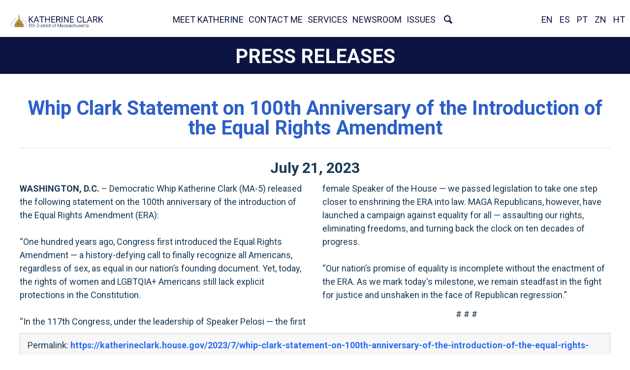

--- FILE ---
content_type: text/html;charset=UTF-8
request_url: https://katherineclark.house.gov/press-releases?ID=FCC94529-4177-4462-8044-DF895716ED25
body_size: 6445
content:

<!DOCTYPE html>
<html lang="en">

<head>
	<meta charset="utf-8">
	<title>Whip Clark Statement on 100th Anniversary of the Introduction of the Equal Rights Amendment - Press Releases - Congresswoman Katherine Clark</title>
	<meta content="width=device-width, initial-scale=1.0" name="viewport" /><meta content="2023-07-21 00:00:00.0" name="date" /><meta property="og:site_name" content="Congresswoman Katherine Clark" /><meta property="og:type" content="article" /><meta property="og:title" content="Whip Clark Statement on 100th Anniversary of the Introduction of the Equal Rights Amendment" /><meta property="og:url" content="https://katherineclark.house.gov/2023/7/whip-clark-statement-on-100th-anniversary-of-the-introduction-of-the-equal-rights-amendment" /><meta property="article:section" content="Press Releases" /><meta property="article:published_time" content="2023-07-21T04:00:00Z" /><meta property="twitter:title" content="Whip Clark Statement on 100th Anniversary of the Introduction of the Equal Rights Amendment" /><meta itemprop="name" content="Whip Clark Statement on 100th Anniversary of the Introduction of the Equal Rights Amendment" /><meta itemprop="url" content="https://katherineclark.house.gov/2023/7/whip-clark-statement-on-100th-anniversary-of-the-introduction-of-the-equal-rights-amendment" /><link rel="canonical" href="https://katherineclark.house.gov/2023/7/whip-clark-statement-on-100th-anniversary-of-the-introduction-of-the-equal-rights-amendment" />
    
    

    <link rel="alternate" type="application/rss+xml"
          title="RSS Feed"
          href="https://katherineclark.house.gov/?a=rss.feed" />
	<link rel="stylesheet" type="text/css" href="/vendor/_accounts/katherine-clark/_skins/clark-2023/lib/bootstrap/css/bootstrap.min.css?cb=4A6C6D3BC2BDC5786972787190EE21F6B8E36B5EFDA44859C6787AE4D96021BF"  /><link rel="stylesheet" type="text/css" href="//fonts.googleapis.com/css?family=Roboto:100,100i,300,300i,400,400i,500,500i,700,700i,900,900i"  /><link rel="stylesheet" type="text/css" href="/_resources/stylesheets/factory.css?cb=4A6C6D3BC2BDC5786972787190EE21F6B8E36B5EFDA44859C6787AE4D96021BF"  /><link rel="stylesheet" type="text/css" href="/vendor/_accounts/katherine-clark/_skins/clark-2023/css/template.css?cb=4A6C6D3BC2BDC5786972787190EE21F6B8E36B5EFDA44859C6787AE4D96021BF"  /><link rel="stylesheet" type="text/css" href="/vendor/_accounts/katherine-clark/_skins/clark-2023/css/menu.css?cb=4A6C6D3BC2BDC5786972787190EE21F6B8E36B5EFDA44859C6787AE4D96021BF"  /><link rel="stylesheet" type="text/css" href="/vendor/_accounts/katherine-clark/_skins/clark-2023/js/magnific-popup/magnific-popup.css?cb=4A6C6D3BC2BDC5786972787190EE21F6B8E36B5EFDA44859C6787AE4D96021BF"  /><link rel="stylesheet" type="text/css" href="/vendor/_accounts/katherine-clark/_skins/clark-2023/js/social-share-kit-1.0.8/css/social-share-kit.css?cb=4A6C6D3BC2BDC5786972787190EE21F6B8E36B5EFDA44859C6787AE4D96021BF"  /><link rel="stylesheet" type="text/css" href="/vendor/_accounts/katherine-clark/_skins/clark-2023/js/owl-carousel-133/owl.carousel.css?cb=4A6C6D3BC2BDC5786972787190EE21F6B8E36B5EFDA44859C6787AE4D96021BF"  /><link rel="stylesheet" type="text/css" href="/vendor/_accounts/katherine-clark/_skins/clark-2023/js/owl-carousel-133/owl.theme.css?cb=4A6C6D3BC2BDC5786972787190EE21F6B8E36B5EFDA44859C6787AE4D96021BF"  /><link rel="stylesheet" type="text/css" href="/vendor/_accounts/katherine-clark/_skins/clark-2023/css/apps.css?cb=4A6C6D3BC2BDC5786972787190EE21F6B8E36B5EFDA44859C6787AE4D96021BF"  />
	<link rel="stylesheet" type="text/css" href="/vendor/_accounts/katherine-clark/_skins/clark-2023/css/home.css?cb=55"  />
	<script src="https://katherineclark.house.gov/vendor/_accounts/katherine-clark/_skins/clark-2023/js/jquery.min.js" ></script><script src="https://katherineclark.house.gov/vendor/_accounts/katherine-clark/_skins/clark-2023/js/jquery-migrate.min.js" ></script><script src="/_resources/jscripts/jquery.form.20140218.min.js" ></script><script src="/vendor/_accounts/katherine-clark/_skins/clark-2023/lib/bootstrap/js/bootstrap.min.js" ></script><script src="/vendor/_accounts/katherine-clark/_skins/clark-2023/js/jquery.touchSwipe.min.js" ></script><script src="/vendor/_accounts/katherine-clark/_skins/clark-2023/js/jquery.timer.js" ></script><script src="/vendor/_accounts/katherine-clark/_skins/clark-2023/js/jquery.menu-aim.js" ></script><script src="/vendor/_accounts/katherine-clark/_skins/clark-2023/js/owl-carousel-133/owl.carousel.js" ></script><script src="https://www.googletagmanager.com/gtag/js?id=AW-11085543271" ></script><script type="text/javascript">window.dataLayer = window.dataLayer || [];
function gtag(){dataLayer.push(arguments);}
gtag('js', new Date());



gtag('config', 'AW-11085543271');
</script>
	<meta name="google-site-verification" content="K_jdER-Ovy3oNvhEAG0x0EpjN0psnVtiIXgnQy9v8-0" />
	<meta property="og:image" content="https://katherineclark.house.gov/vendor/_accounts/katherine-clark/_skins/clark-2023/images/template/social-card.jpg" />
	<meta property="twitter:image" content="https://katherineclark.house.gov/vendor/_accounts/katherine-clark/_skins/clark-2023/images/template/social-card.jpg" />
	<meta property="og:image" content="https://katherineclark.house.gov/vendor/_accounts/katherine-clark/_skins/clark-2023/images/template/social-card.jpg" />
	<meta property="twitter:image" content="https://katherineclark.house.gov/vendor/_accounts/katherine-clark/_skins/clark-2023/images/template/social-card.jpg" />
</head>



	<a href="#copy-content" class="skip-to-content">Skip to content</a>
	

<body id="page_press-releases" class="layout_default subpage">

	
	

<div id="site-wrapper">
	
	<div id="header" class="seed_06">
	<script>
	$(document).ready(function() {

hideHeaderMenu = function() {
	$('#header').removeClass('has-open-menu');
	$('#header .nav-section').removeClass('open');
	$('body').off('click', clickForHeaderMenu);
};

showHeaderMenu = function() {
	$('#header').addClass('has-open-menu');
	$('#header .nav-section').addClass('open');
	$('body').on('click', clickForHeaderMenu);
};

clickForHeaderMenu = function(e) {
	var $container = $('#header .nav-section');
	
	// check if tablet-sized+ and open and if click target is not in container
	if(window.innerWidth >= 768 && $container.is('.open') && !$.contains($container[0], e.target)){
		hideHeaderMenu();
	}
};

// toggle menu
$('#header .items-toggle').on('click', function(e) {
	if($('#header .nav-section').is('.open')){
		hideHeaderMenu();
	} else {
		showHeaderMenu();
	}
});

// large/desktop dropdowns on hover
$('#header .items').on('mouseenter', '>li.dropdown', function(e) {
	var $this = $(this);
	
	if(window.innerWidth >= 1080 && $this.not('.open')){
		$this.find('a.dropdown-toggle').dropdown('toggle');
	}
}).on('mouseleave', '>li.dropdown', function(e) {
	var $this = $(this);
	
	if(window.innerWidth >= 1080 && $this.is('.open')){
		$this.find('a.dropdown-toggle').dropdown('toggle');
	}
});

// close menu if resizing and tablet or larger
$(window).resize(function() {
	if(window.innerWidth >= 1080 && $('#header .nav-section').is('.open')){
		hideHeaderMenu();
	}
});

});
</script>

	<link rel="stylesheet" type="text/css" href="https://use.fontawesome.com/releases/v5.13.1/css/all.css"  />
	
	
	
	
	
	
	
	
	
	
	
	
		
		<div class="header-title">
			<a href="/">Congresswoman Katherine Clark</a>
		</div>
			
		<div class="nav-section main-nav-section">
		
			<div class="toggle-wrap main-toggle-wrap">
				<button type="button" class="items-toggle main-items-toggle">
					<span class="icon-bar-wrap">
						<span class="icon-bar"></span>
						<span class="icon-bar"></span>
						<span class="icon-bar"></span>
					</span>
					<span class="icon-label">Menu</span>
					<div class="clearfix"></div>
				</button>
			</div><!-- ./main-toggle-wrap -->
		
			<div class="items-wrap main-items-wrap clearfix">
				
			
				
				<ul class="items main-items">
					
				
					
	
	
	
	
	
	
	
	
	
	
	
				
					
						<li class="nav_home-redirect odd first"><a href="/home-redirect">Home</a></li>
					
				
				
					
	
	
	
	
	
	
	
	
	
	
	
				
					
						<li class="nav_meet-katherine even"><a href="/meet-katherine">Meet Katherine</a></li>
					
				
				
					
	
	
	
	
	
	
	
	
	
	
	
				
					<li class="nav_contact-me odd dropdown"><a href="/contact-me" class="dropdown-toggle" data-toggle="dropdown" role="button" aria-expanded="false">Contact Me</a><ul class="dropdown-menu" role="menu">
						
							<li class="odd first">
								<a href="/request-help-contact" role="menuitem">Request Help</a>
							</li>
						
							<li class="even">
								<a href="/email-me" role="menuitem">Email Me</a>
							</li>
						
							<li class="odd">
								<a href="/invite-me-to-speak" role="menuitem">Invite Me to Speak</a>
							</li>
						
							<li class="even last">
								<a href="/request-a-meeting" role="menuitem">Request a Meeting</a>
							</li>
						
					</ul></li>
				
				
					
	
	
	
	
	
	
	
	
	
	
	
				
					<li class="nav_services even dropdown"><a href="/services" class="dropdown-toggle" data-toggle="dropdown" role="button" aria-expanded="false">Services</a><ul class="dropdown-menu" role="menu">
						
							<li class="odd first">
								<a href="/casework" role="menuitem">Request Help</a>
							</li>
						
							<li class="even">
								<a href="/appropriations-request-" role="menuitem">Appropriations Request</a>
							</li>
						
							<li class="odd">
								<a href="/federal-grants" role="menuitem">Federal Grants</a>
							</li>
						
							<li class="even">
								<a href="/flags" role="menuitem">Flag Requests</a>
							</li>
						
							<li class="odd">
								<a href="/internships" role="menuitem">Internships</a>
							</li>
						
							<li class="even">
								<a href="/military-academy-nominations" role="menuitem">Military Academy Nominations</a>
							</li>
						
							<li class="odd">
								<a href="/student-competitions" role="menuitem">Student Competitions</a>
							</li>
						
							<li class="even">
								<a href="/tours-and-tickets" role="menuitem">Tours and Tickets</a>
							</li>
						
							<li class="odd last">
								<a href="/shutdown2025" role="menuitem">Government Shutdown</a>
							</li>
						
					</ul></li>
				
				
					
	
	
	
	
	
	
	
	
	
	
	
				
					<li class="nav_news active odd dropdown"><a href="/news" class="dropdown-toggle" data-toggle="dropdown" role="button" aria-expanded="false">Newsroom</a><ul class="dropdown-menu" role="menu">
						
							<li class="odd first">
								<a href="/in-the-news" role="menuitem">In the News</a>
							</li>
						
							<li class="even">
								<a href="/press-releases" role="menuitem">Press Releases</a>
							</li>
						
							<li class="odd">
								<a href="/community-project-funding-requests" role="menuitem">Community Project Funding</a>
							</li>
						
							<li class="even last">
								<a href="/signup" role="menuitem">Newsletter Subscribe</a>
							</li>
						
					</ul></li>
				
				
					
	
	
	
	
	
	
	
	
	
	
	
				
					<li class="nav_issues even last dropdown"><a href="/issues" class="dropdown-toggle" data-toggle="dropdown" role="button" aria-expanded="false">Issues</a><ul class="dropdown-menu" role="menu">
						
							<li class="odd first">
								<a href="/families" role="menuitem">Children and Families</a>
							</li>
						
							<li class="even">
								<a href="/civilrights" role="menuitem">Civil Rights</a>
							</li>
						
							<li class="odd">
								<a href="/environment" role="menuitem">Climate Change</a>
							</li>
						
							<li class="even">
								<a href="/economy" role="menuitem">Economic Justice</a>
							</li>
						
							<li class="odd">
								<a href="/guns" role="menuitem">Gun Safety</a>
							</li>
						
							<li class="even">
								<a href="/health" role="menuitem">Health Care</a>
							</li>
						
							<li class="odd">
								<a href="/immigration" role="menuitem">Immigration</a>
							</li>
						
							<li class="even">
								<a href="/infrastructure" role="menuitem">Infrastructure</a>
							</li>
						
							<li class="odd">
								<a href="/reproductivefreedom" role="menuitem">Reproductive Freedom</a>
							</li>
						
							<li class="even">
								<a href="/retirement" role="menuitem">Retirement Security</a>
							</li>
						
							<li class="odd last">
								<a href="/veterans" role="menuitem">Veterans</a>
							</li>
						
					</ul></li>
				
				
				
				
					<li class="nav_search dropdown">
						<a href="/search" class="dropdown-toggle" data-toggle="dropdown" role="button" aria-expanded="false">Search</a>
						<div class="dropdown-menu" role="menu">
							<form action="/">
								<input type="hidden" name="p" value="search">
								<input type="hidden" name="num" value="10">
								<input type="hidden" name="filter" value="0">
								<label for="search_input">Search</label>
								<input type="text" id="search_input" class="search-input" name="q" placeholder="Keyword Search" value="">
								<button type="submit">Go</button>
							</form>
						</div>
					</li>
				
				
				</ul>
				
				<div class="social-wrapper">
					<ul class="items social-items translate">
						<li class="social-item"><a class="notranslate" href="#googtrans(en|en)" onclick="forceTranslateEN()">EN</a></li>
						<li class="social-item"><a class="notranslate" href="#googtrans(en|en)" onclick="forceTranslateES()">ES</a></li>
						<li class="social-item"><a class="notranslate" href="#googtrans(en|pt)" onclick="forceTranslatePT()">PT</a></li>
						<li class="social-item"><a class="notranslate" href="#googtrans(en|zh-CN)" onclick="forceTranslateZN()">ZN</a>
						<li class="social-item"><a class="notranslate" href="#googtrans(en|ht)" onclick="forceTranslateHT()">HT</a></li>
					</ul>
				</div>
				
				
			</div>

			
				
				<div style="float: right; display: none;" id="google_translate_element"></div>
				
				<style>
				#header .translate-wrapper {
					float: right;
				}
				#header .social-items.translate {
					/* display: none; */
				}
				@media (min-width: 1080px) {
						#header .social-items.translate {
						display: flex;
						/* padding-top: 5px; */
					}
					#header .social-items.translate > li > a {
					padding: 10px 7px;
					font-weight: 400;
					}
				}
				@media (min-width: 1300px) {
						#header .social-items.translate > li > a {
						padding: 10px 8px;
					}
				}
				@media (min-width: 1500px) {
						#header .social-items.translate > li > a {
						padding: 10px 13px;
					}
				}
				
				</style>
				<script type="text/javascript">
					function googleTranslateElementInit() {
					  new google.translate.TranslateElement({pageLanguage: 'en', layout: google.translate.TranslateElement.InlineLayout.SIMPLE}, 'google_translate_element');
					}
			</script>
			<script type="text/javascript" src="//translate.google.com/translate_a/element.js?cb=googleTranslateElementInit">
			</script>
			<script type="text/javascript">
				function readCookie(name) {
					var c = document.cookie.split('; '),
					cookies = {}, i, C;
					for (i = c.length - 1; i >= 0; i--) {
						C = c[i].split('=');
						cookies[C[0]] = C[1];
						}
						return cookies[name];
				}
				function deleteCookie(name) {
					document.cookie = name + '=;expires=Thu, 01 Jan 1970 00:00:01 GMT;';
				}

				function createCookie(name, value, days, domain) {
					if (days) {
						var date = new Date();
						date.setTime(date.getTime() + (days * 24 * 60 * 60 * 1000));
						var expires = "; expires=" + date.toGMTString();
					} else {
						var expires = "";
					}
					document.cookie = name + "=" + value + expires + "; domain=" + domain + "; path=/";
				}

				function eraseCookie(name, domain) {
					createCookie(name, "", -1, domain);
				}
			
				function forceTranslateEN(){
					if(window.location.href.indexOf('googtrans(en|en)')>-1){
						eraseCookie("googtrans", ".house.gov"); 
						eraseCookie("googtrans", ""); 
						window.location.hash = 'googtrans(en)';
					}else if(window.location.href.indexOf('googtrans(en|en)')>-1){
						eraseCookie("googtrans", ".house.gov"); 
						eraseCookie("googtrans", ""); 
						window.location.hash = 'googtrans(en)';
					}else{
						eraseCookie("googtrans", ".house.gov"); 
						eraseCookie("googtrans", ""); 
						window.location.hash = 'googtrans(en)';
					}
					window.location.reload();
					return false;
				}

				function forceTranslateES(){
					if(window.location.href.indexOf('googtrans(en|es)')>-1){
						deleteCookie('googtrans');
						window.location.hash = 'googtrans(es|en)';
					}else if(window.location.href.indexOf('googtrans(es|en)')>-1){
						deleteCookie('googtrans');
						window.location.hash = 'googtrans(en|es)';
					}else{
						window.location.hash = 'googtrans(en|es)';
					}
					window.location.reload();
					return false;
				}
			
				function forceTranslatePT(){
					if(window.location.href.indexOf('googtrans(en|pt)')>-1){
						deleteCookie('googtrans');
						window.location.hash = 'googtrans(pt|en)';
					}else if(window.location.href.indexOf('googtrans(pt|en)')>-1){
						deleteCookie('googtrans');
						window.location.hash = 'googtrans(en|pt)';
					}else{
						window.location.hash = 'googtrans(en|pt)';
					}
					window.location.reload();
					return false;
				}
			
				function forceTranslatePT(){
					if(window.location.href.indexOf('googtrans(en|pt)')>-1){
						deleteCookie('googtrans');
						window.location.hash = 'googtrans(pt|en)';
					}else if(window.location.href.indexOf('googtrans(pt|en)')>-1){
						deleteCookie('googtrans');
						window.location.hash = 'googtrans(en|pt)';
					}else{
						window.location.hash = 'googtrans(en|pt)';
					}
					window.location.reload();
					return false;
				}
			
				function forceTranslateZN(){
					if(window.location.href.indexOf('googtrans(en|zh-CN)')>-1){
						deleteCookie('googtrans');
						window.location.hash = 'googtrans(zh-CN|en)';
					}else if(window.location.href.indexOf('googtrans(zh-CN|en)')>-1){
						deleteCookie('googtrans');
						window.location.hash = 'googtrans(en|zh-CN)';
					}else{
						window.location.hash = 'googtrans(en|zh-CN)';
					}
					window.location.reload();
					return false;
				}
			
				function forceTranslateHT(){
					if(window.location.href.indexOf('googtrans(en|pt)')>-1){
						deleteCookie('googtrans');
						window.location.hash = 'googtrans(ht|en)';
					}else if(window.location.href.indexOf('googtrans(ht|en)')>-1){
						deleteCookie('googtrans');
						window.location.hash = 'googtrans(en|ht)';
					}else{
						window.location.hash = 'googtrans(en|ht)';
					}
					window.location.reload();
					return false;
				}
			</script>
				
			
		</div>
		
		<div class="clearfix menu-clearfix"></div>
		
	
	</div>

	
		<div id="page-header">
			<h1><a href="/press-releases">Press Releases</a></h1>
		</div>
	

	
		<div id="breadcrumbs">
			<div class="container">
				<ul class="breadcrumb hidden-print">
					
					
						<li>
							<a href="/home">Home</a>
							<span class="divider"></span>
						</li>
					
						<li>
							<a href="/news">Newsroom</a>
							<span class="divider"></span>
						</li>
					
						<li>
							<a href="/press-releases">Press Releases</a>
							
						</li>
					
				</ul>
			</div>
		</div>
	

	<div id="body">
		



<div class="lay-copy with-sidebar">
	<div id="page-body">
		<div id="content">
			<div id="content-inner" class="clearfix">
				<div id="copy">
					<div class="container">
						<div id="copy-inner">
							<div id="copy-content">
								
								
									




<div id="group_b3b29ac3-af02-425e-baec-19bea33ecd6c" class="pagegroup pagegroup_posttypes odd first last">
	
		
<div class="section posttypelayout_monthyear">









	
<div class="element element_posttypes">





<article class="post clearfix" id="post_FCC94529-4177-4462-8044-DF895716ED25">

<a name="FCC94529-4177-4462-8044-DF895716ED25"></a>

<div class="header">
<h1 class="title"><a href="/press-releases?ID=FCC94529-4177-4462-8044-DF895716ED25">Whip Clark Statement on 100th Anniversary of the Introduction of the Equal Rights Amendment</a></h1>

	

	
		<h2>
			
				<span class="date">
		
		
			
		
		<span class="month">July</span> <span class="day">21</span>, <span class="year">2023</span></span>
				
			
		</h2>
	

	
</div>
<div class="post-body">
<div class="content">
	
	
	
	
	
	
	
		
		<div class="post-content"><p><strong>WASHINGTON, D.C. </strong>&ndash; Democratic Whip Katherine Clark (MA-5) released the following statement on the 100th anniversary of the introduction of the Equal Rights Amendment (ERA):<br /> <br /> &ldquo;One hundred years ago, Congress first introduced the Equal Rights Amendment &mdash; a history-defying call to finally recognize all Americans, regardless of sex, as equal in our nation&rsquo;s founding document. Yet, today, the rights of women and LGBTQIA+ Americans still lack explicit protections in the Constitution. &nbsp;&nbsp;&nbsp;<br /> <br /> &ldquo;In the 117th Congress, under the leadership of Speaker Pelosi &mdash; the first female Speaker of the House &mdash; we passed legislation to take one step closer to enshrining the ERA into law. MAGA Republicans, however, have launched a campaign against equality for all &mdash; assaulting our rights, eliminating freedoms, and turning back the clock on ten decades of progress.&nbsp;<br /> <br /> &ldquo;Our nation&rsquo;s promise of equality is incomplete without the enactment of the ERA. As we mark today's milestone, we remain steadfast in the fight for justice and unshaken in the face of Republican regression.&rdquo;&nbsp;</p>
<div style="text-align: center;"># # #</div></div>
		
		
		
			<div class="nodecontents">








</div>
		
	
</div>

<div class="clear"></div>

	





<div class="foot clear clearfix">
	<p class="permalink">Permalink: <a href="https://katherineclark.house.gov/2023/7/whip-clark-statement-on-100th-anniversary-of-the-introduction-of-the-equal-rights-amendment">https://katherineclark.house.gov/2023/7/whip-clark-statement-on-100th-anniversary-of-the-introduction-of-the-equal-rights-amendment</a></p>
	
	

</div>

</div>

</article>


</div>

</div>
</div>


								
							</div>
						</div>
					</div>
				</div>
				
				<div id="sidebar" class="hidden-print show-related"><div class="container"><div id="sidebar-inner"><div class="row">
					
						<div class="col-sm-6">
							<ul id="related-links" class="sidebar-nav list-unstyled">
								
									<li class="nav_in-the-news even"><a href="/in-the-news">In the News</a></li>
								
									<li class="nav_press-releases odd active"><a href="/press-releases">Press Releases</a></li>
								
									<li class="nav_community-project-funding-requests even"><a href="/community-project-funding-requests">Community Project Funding</a></li>
								
									<li class="nav_signup odd last"><a href="/signup">Newsletter Subscribe</a></li>
								
							</ul>
						</div>
					
					
					<div class="col-sm-6">
						<div id="bottom-latest-news" class="sidebar-nav">
							
			
				
				<div class="module" id="latest-news">
					


<div class="items clearfix">
	
		
		
		
		<div class="item">
			<div class="title"><a href="/press-releases?ID=AF306ECC-33CA-49C7-BB24-BD769FA93FFC">Clark, Massachusetts Delegation Announce $92.78 Million in Federal Funding for 93 Key Projects Throughout Massachusetts</a></div>
			<div class="date">Jan 16, 2026</div>
			<div class="content"></div>
		</div>
	
		
		
		
		<div class="item">
			<div class="title"><a href="/press-releases?ID=D82BF87B-C1B8-4137-9AA4-94B42523C998">Whip Clark on Trump's Terror in Minnesota: &quot;It Can Be Directed at Any of Us&quot;</a></div>
			<div class="date">Jan 16, 2026</div>
			<div class="content"></div>
		</div>
	
</div>


				</div>
				
						
			
		
<!-- EXECUTION TIME: 30ms -->

						</div>
					</div>
					
					</div>
					
					
				</div></div></div>
			</div>
		</div>
	</div>
</div>



	</div>

	<div id="footer" class="hidden-print">
	<div class="container">
		
		<div id="footer-links">
			
	
	
	
	
	
	
	
	
	
	
	
			<a href="/">Home</a>
			
				
				<a href="/meet-katherine" target="_blank">Meet Katherine</a>
				
			
				
				<a href="/contact-me">Contact Me</a>
				
			
				
				<a href="/services">Services</a>
				
			
				
				<a href="/news">Newsroom</a>
				
			
				
				<a href="/issues">Issues</a>
				
			
			 <a href="/accessibility-statement">Accessibility Statement</a>
		</div>
		<div id="footer-follow">
			<div class="follow-us">Follow Me</div>
			<div class="link facebook"><a href="https://www.facebook.com/RepKClark/?eid=ARCEKFQepw5P5m8HUvqXTC9_islvdBosm2J7AnNVOWUNYE6D6Pm6FD1GPorFvNANsZbYhsz0lLRuqVT4" target="_blank">Facebook</a></div>
			<div class="link bluesky"><a href="https://bsky.app/profile/whipkclark.bsky.social" target="_blank">bluesky</a></div>
			
			<div class="link youtube"><a href="http://www.youtube.com/channel/UCgaI52w7QKI8LtkSeCCmSuw" target="_blank">YouTube</a></div>
			
			<div class="link instagram"><a href=" https://www.instagram.com/repkclark/" target="_blank">Instagram</a></div>
			
			
		</div>
		
	</div>
</div>


	<script src="/vendor/_accounts/katherine-clark/_skins/clark-2023/js/menu.js" ></script><script src="/vendor/_accounts/katherine-clark/_skins/clark-2023/js/magnific-popup/jquery.magnific-popup.min.js" ></script><script src="/vendor/_accounts/katherine-clark/_skins/clark-2023/js/social-share-kit-1.0.8/js/social-share-kit.js" ></script>
		<script type="text/javascript">
		SocialShareKit.init();
		</script>
	

<script>
    function applySandbox(iframe) {
        // Skip sandboxing if it's a reCAPTCHA iframe
        if (
            iframe.src.includes("google.com/recaptcha") ||
            iframe.src.includes("gstatic.com/recaptcha")
        ) return;

        iframe.setAttribute("sandbox", "allow-scripts allow-forms allow-same-origin");
    }

    // Initial pass
    document.querySelectorAll("iframe").forEach(applySandbox);

    // Mutation observer to catch new ones
    const observer = new MutationObserver((mutations) => {
        mutations.forEach((mutation) => {
        mutation.addedNodes.forEach((node) => {
            if (node.tagName === 'IFRAME') {
            applySandbox(node);
            } else if (node.querySelectorAll) {
            node.querySelectorAll("iframe").forEach(applySandbox);
            }
        });
        });
    });

    observer.observe(document.body, {
        childList: true,
        subtree: true
    });

    document.addEventListener("DOMContentLoaded", function() {
        // Find all links with target="_blank"
        var links = document.querySelectorAll('a[target="_blank"]');

        links.forEach(function(link) {
            // Get current rel attribute
            var rel = link.getAttribute('rel') || "";

            // Split existing values into array
            var relValues = rel.split(/\s+/).filter(Boolean);

            // Add noopener and noreferrer if not already present
            if (!relValues.includes("noopener")) relValues.push("noopener");
            if (!relValues.includes("noreferrer")) relValues.push("noreferrer");

            // Set the updated rel attribute
            link.setAttribute("rel", relValues.join(" "));
        });
    });


</script>
</div>
</body>

</html>



--- FILE ---
content_type: text/css
request_url: https://katherineclark.house.gov/vendor/_accounts/katherine-clark/_skins/clark-2023/css/template.css?cb=4A6C6D3BC2BDC5786972787190EE21F6B8E36B5EFDA44859C6787AE4D96021BF
body_size: 5191
content:
html, body {
	margin: 0px;
	padding: 0px;
}

body {
	background-color: #fff;
	color: #183956;
	font-family:'Roboto', sans-serif;
	-webkit-font-smoothing:antialiased;
	line-height: 1.5;
}
p {line-height: 1.5;}
a {
	color: #2c6cf4;
}
.element a { font-weight: bold; }
a:hover, a:focus {
	color: #183956;
}
#header ul.main-items>li>a:focus, #header ul.main-items>li>a:focus-within {
    outline: 2px solid #183956;
}
.btn-default {
	background-color: #427eff;
	border-color: #427eff;
}
.btn-default:hover, .btn-default:focus {
	background-color: #183956;
	border-color: #183956;
}

#site-wrapper { min-width:290px; }

#copy-content h1 { border-bottom:1px dashed #ccc; padding-bottom:20px; margin-bottom:20px; }
#copy-content h1, #copy-content h1>a, #copy-content h1>a:hover, #copy-content h1>a:focus { color: #2c5fc8; }

#copy-content img { max-width: 100%; height: auto; }


#header { background:no-repeat center center; background-size:cover; }
#header { position:relative; }
#navigation { position:absolute; top:0; right:0; left:0; z-index:3; }
#navigation a { color:inherit; }
#navigation a:hover { color:inherit; }
#navigation #mainnav { float:left; }
#logo { margin-top:40px; min-height: 100px; position:relative; z-index:2; padding:15px; }
.layout_home #logo { margin-top:80px; }
#logo a { display:none; }
.layout_home #logo a { display:block; position:relative; opacity:1; transition:opacity 0.2s; width: 100%;}
@media (min-width: 640px) {
	.layout_home #logo a { width: 60%;}
}
.layout_home #logo a .logo-image { display:block; position:absolute; top:0; right:0; bottom:0; left:0; background:url(../images/template/logo-Blue.png) no-repeat center center; background-size:contain; }
#logo a .logo-image { display:block; position:absolute; top:0; right:0; bottom:0; left:0; background:url(../images/template/logo-katherine-clark-white.png) no-repeat center center; background-size:contain; }

#logo { min-height: 50px; }

@media (min-width: 1200px) {
	#logo a { margin-left:20px; }
	.layout_home #logo a .logo-image { background-size: 90%; }
}
#logo a .site-title { display:block; height:0; text-indent:-9999px; }
#logo a:before { content:""; display:block; padding-top:33.33333%; }

#header {
	background-image:url(../images/headers/subpage.jpg);
	background: #427DFF;
}
.layout_home #header {
	background:url(../images/headers/home-bg.jpg);
}

@media(min-width: 1600px){
	.layout_home #header {
		background-size: cover;
		height: 620px;
	}
}



#header-social-media-links .link { float:left; }
#header-social-media-links .link a { display:block; width:40px; height:50px; background-color:rgba(66, 126, 255, .15); background-repeat:no-repeat; background-position:center center; text-indent:-9999px; margin:15px 0 15px 1px; transition:background-color 0.2s; }
.layout_home #header-social-media-links .link a { background-color:#ffffff00;  }
#header-social-media-links .link a:hover { background-color:rgba(66, 126, 255, .25); }
#header-social-media-links .link.facebook a { background-image:url(../images/template/social_facebook.png); filter: brightness(300); }
#header-social-media-links .link.twitter a { background-image:url(../images/template/social_twitter.png); filter: brightness(300); }
#header-social-media-links .link.youtube a { background-image:url(../images/template/social_youtube.png); filter: brightness(300); }
#header-social-media-links .link.flickr a { background-image:url(../images/template/social_flickr.png); filter: brightness(300); }
#header-social-media-links .link.instagram a { background-image:url(../images/template/social_instagram.png); filter: brightness(300); }
#header-social-media-links .link.medium a { background-image:url(../images/template/social_medium.png); filter: brightness(300); }
#header-social-media-links .link.rss a { background-image:url(../images/template/social_rss.png); filter: brightness(300); }
.layout_home #header-social-media-links .link.facebook a { background-image:url(../images/template/social_facebook_blue.png); filter: brightness(.8); }
.layout_home #header-social-media-links .link.twitter a { background-image:url(../images/template/social_twitter_blue.png); filter: brightness(.8);}
.layout_home #header-social-media-links .link.youtube a { background-image:url(../images/template/social_youtube_blue.png); filter: brightness(.8);}
.layout_home #header-social-media-links .link.flickr a { background-image:url(../images/template/social_flickr_blue.png); filter: brightness(.8);}
.layout_home #header-social-media-links .link.instagram a { background-image:url(../images/template/social_instagram_blue.png); filter: brightness(.8); }
.layout_home #header-social-media-links .link.medium a { background-image:url(../images/template/social_medium_blue.png); filter: brightness(1); }
.layout_home #header-social-media-links .link.rss a { background-image:url(../images/template/social_rss_blue.png); filter: brightness(1); }
.layout_home #header-social-media-links .link.rss { display:none; }

@media (min-width:481px) {
	#header-social-media-links .link a { width:50px; }
	#header-social-media-links .link.rss { display:block; }
}

/* @media (min-width:641px) {
	#logo a { width:50%; }
} */

@media (max-width: 1269px) {
	#mainmenu-search .dropdown-toggle { display:none; }
	#mainmenu-search .dropdown-menu { display: block; position: static; top: auto; left: auto; bottom: auto; right: auto; float: none; border: 0; box-shadow: none; }
}

@media (min-width:1270px) {
	#navigation { color:#262626; }
	#navigation > .container {  max-height:80px; }
	
	#mainnav #nav-home a { display:block; background-image:url(../images/icon_home.png); background-repeat:no-repeat; background-position:center center; text-indent:-9999px; width:60px; height:80px; }
	
	/* #mainmenu-search { display:block; float:left; position:relative;} */
	#mainmenu-search { display:block; position:relative; }
	#mainmenu-search .dropdown-toggle { filter:brightness(500); display:block; width:60px; height:80px; padding:30px 20px 30px; text-indent:-9999px; background:url(../images/icon_search.png) center center no-repeat; }
	.layout_home #mainmenu-search .dropdown-toggle { filter:brightness(1);}
	#mainmenu-search .dropdown-toggle:hover { background-color:rgba(255,255,255,0.15); }
	#mainmenu-search .dropdown-menu { left:auto; right:0; padding:15px; min-width:300px; border-radius:0; }
}

/* #page-header { color:white; text-align:center; } */
#page-header { color: white; text-align: center; padding-top: 20px; background: #0c1542 !important; }
#page-header h1 { margin:0; padding-bottom:15px; font-size:40px; font-weight:600; text-transform:uppercase; }
#page-header h1 a { color:inherit; }

#breadcrumbs { background:#f2f2f2; text-align:center; display: none; }
#breadcrumbs .breadcrumb { margin:0; padding:15px 0; line-height:20px; font-weight:300; font-style:italic; }
#breadcrumbs .breadcrumb a { color:inherit; }
#breadcrumbs .breadcrumb>li+li:before { color:inherit; }

#copy { padding:50px 0; }

#sidebar { 
	/* background:#79a3ff url(../images/template/related-items-bg.jpg) no-repeat top center; */
	background-color: #0c1542;
	background-size:cover; 
	padding:30px 0; 
}
#sidebar a {
	color: #fff;
}
#sidebar a:hover, #sidebar a:focus {
	color: #fff;
	text-decoration: underline;
}

.sidebar-nav { color: #fff; padding:0; margin-bottom:30px; }
.sidebar-nav:before { display:block; font-size:30px; line-height:30px; font-weight:500; border-bottom:1px solid #ccc; padding-bottom:20px; margin-bottom:20px; }
.sidebar-nav#related-links:before { content:"Related Links"; }
.sidebar-nav#bottom-latest-news:before { content:"Latest News"; }
.sidebar-nav li { padding:10px 0; margin:0; border-bottom:1px dashed #ccc; }
.sidebar-nav li a { display:block; color:inherit; padding-right:20px; background:url(../images/carat_right_white.png) no-repeat right center; }
.sidebar-nav li a:hover { color:#5b0000; }
.sidebar-nav li a i { display:inline-block; width:20px; height:20px; background-repeat:no-repeat; background-position:center center; vertical-align:middle; margin-right:5px; }

@media (min-width:768px) {
	#sidebar { min-height:470px; padding:90px 0; }
	.sidebar-nav { margin-bottom:0; }
}

#bottom-latest-news .item { border-top:1px dashed #ccc; padding:15px 0; }
#bottom-latest-news .item:first-child { border-top:0; padding-top:0; }
#bottom-latest-news .item .title { font-weight:700; margin-bottom:5px; }
#bottom-latest-news .item .date { font-style:italic; margin-bottom:5px; }
#bottom-latest-news .item .content {}

#footer { background:#e3e3e3; color:#262626; text-align:center; padding:30px 0; }
#footer a { color:inherit; }
#footer a:hover { text-decoration:underline; }

#footer-links { margin:10px 0; font-weight:400; }
#footer-links>a {
	display: inline-block;
	padding: .33em .5em;
}
#footer-links .divider { padding:0 4px; }
#footer-contact { margin:0px 0; font-weight:16px; font-weight:300; }

#footer-follow { font-size:0; margin:40px 0; }
#footer-follow .follow-us { display:inline-block; background-color:rgba(217,217,217,1); font-size:16px; line-height:16px; font-weight:900; padding:17px 15px; vertical-align:bottom; text-transform:uppercase; }
#footer-follow .link { display:inline-block; vertical-align:bottom; }
#footer-follow .link a { display:block; width:50px; height:50px; background-color:rgba(217,217,217,1); background-repeat:no-repeat; background-position:center center; text-indent:-9999px; margin-left:1px; opacity:1; transition:opacity 0.2s; }
#footer-follow .link a:hover { opacity:0.75; }
#footer-follow .link.facebook a { background-image:url(../images/template/social_facebook.png); }
#footer-follow .link.twitter a { background-image:url(../images/template/social_twitter.png); }
#footer-follow .link.youtube a { background-image:url(../images/template/social_youtube.png); }
#footer-follow .link.flickr a { background-image:url(../images/template/social_flickr.png); }
#footer-follow .link.instagram a { background-image:url(../images/template/social_instagram.png); }
#footer-follow .link.medium a { background-image:url(../images/template/social_medium.png); }
#footer-follow .link.rss a { background-image:url(../images/template/social_rss.png); }
#footer-follow .link.bluesky a { background-image:url(../images/template/bluesky-brands-dark.svg); background-size: 25px; opacity: 0.55;}

@media (min-width:992px) {
	#logo { padding:30px; }
}

#logo-menu { margin-top:10px; position:relative; }
#logo-menu .link { text-align:center; margin:0 0 10px; font-weight:300; text-transform:uppercase; }
#logo-menu a { display:block; background:rgba(255,255,255,0.25); border-bottom:3px solid rgba(255,255,255,1); color:white; line-height:25px; padding:15px; }
#logo-menu a:hover { background:rgba(255,255,255,0.3); border-color:white; }

#logo-menu a i { display:inline-block; width:25px; height:25px; margin-right:5px; background-repeat:no-repeat; background-position:center center; background-size:contain; vertical-align:middle; }

#logo-menu .casework-assistance i { background-image:url(../images/template/service_casework_assistance.png); }
#logo-menu .flag-request i { background-image:url(../images/template/service_flag_request.png); }
#logo-menu .tour-request i { background-image:url(../images/template/services_tour_requests.png); }
#logo-menu .student-info i { background-image:url(../images/template/services_student_info.png); }
#logo-menu .email-ted i { background-image:url(../images/template/services_email_ted.png); }

@media (min-width:768px) {
	#logo-menu { margin:10px -5px 25px; }
	#logo-menu .link { float:left; width:20%; padding:0 5px; }  
	#logo-menu .link a { padding:25px 0 25px; margin:0; font-size:20px; line-height:1; } 
	#logo-menu .link a i { display:block; width:50px; height:50px; margin:0 auto 10px; }
	#logo-menu .link a span { display:block; }
}

@media (min-width:992px) {
	#logo-menu { padding:0 100px; }
}

@media (min-width:1230px) {
	#logo-menu .link a { padding:35px 0 35px; } 
}

/* TEXT_BLOCKS *//* SERVICES */
.element_textblocks .section-services {}
.element_textblocks .section-services .service-items {
	display: flex;
	flex-direction: column;
	flex-wrap: nowrap;
	align-items: stretch;
	
	background-color: #427eff;
	/* background-image: url(../images/template/services-bg.jpg); */
	/* background-position: center center; */
	background-repeat: no-repeat;
	background-size: cover;
	margin: 0 -15px;
}
.element_textblocks .section-services .service-item {
	border: 15px solid #fff;
}
.element_textblocks .section-services .service-item>a {
	display: flex;
	flex-direction: column;
	justify-content: center;
	align-items: center;
	
	background-color: rgba(66, 126, 255, .75);
	color: #fff;
	font-size: 20px;
	font-weight: 600;
	height: 100%;
	padding: 1em .66em;
	text-align: center;
	-webkit-transition: background-color 0.2s;
	transition: background-color 0.2s;
}
.element_textblocks .section-services .service-item>a:hover, .element_textblocks .section-services .service-item>a:focus {
	background-color: rgba(66, 126, 255, .55);
}
@media (min-width: 640px) {
	.element_textblocks .section-services .service-items {
		flex-direction: row;
		flex-wrap: wrap;
	}
	.element_textblocks .section-services .service-item {
		width: 50%;
	}
	.element_textblocks .section-services .service-item:first-child, .element_textblocks .section-services .service-item:last-child:not(:nth-child(odd)) {
		width: 100%;
	}
	.element_textblocks .section-services .service-item>a {
		font-size: 25px;
		padding: 1.33em 1em;
	}
}

/* TEXT_BLOCKS *//* ISSUES */
.element_textblocks .section-issues {}
.element_textblocks .section-issues .issue-items {
	display: flex;
	flex-direction: column;
	flex-wrap: nowrap;
	align-items: stretch;
	
	margin: 0 -15px;
}
.element_textblocks .section-issues .issue-item {
	border: 15px solid #fff;
}
.element_textblocks .section-issues .issue-item>a {
	display: flex;
	flex-direction: column;
	justify-content: center;
	align-items: center;
	
	background-color: #427DFF;
	border: 1px solid #427eff;
	color: #fff;
	font-size: 20px;
	font-weight: 600;
	height: 100%;
	padding: 1em .66em;
	text-align: center;
	-webkit-transition: background-color 0.2s, color 0.2s;
	transition: background-color 0.2s, color 0.2s;
}
.element_textblocks .section-issues .issue-item>a:hover, .element_textblocks .section-issues .issue-item>a:focus {
	background-color: #427eff;
	color: #fff;
}
@media (min-width: 640px) {
	.element_textblocks .section-issues .issue-items {
		flex-direction: row;
		flex-wrap: wrap;
	}
	.element_textblocks .section-issues .issue-item {
		width: 50%;
	}
	.element_textblocks .section-issues .issue-item:first-child, .element_textblocks .section-issues .issue-item:last-child:not(:nth-child(odd)) {
		width: 100%;
	}
	.element_textblocks .section-issues .issue-item>a {
		font-size: 25px;
		padding: 1.33em 1em;
	}
}



/* POSTS *//* FEATURE (BLOCKS) */
.posttypelayout_feature-blocks {
	margin-bottom: 20px;
}
.post-items.layout-feature-blocks {
	display: flex;
	flex-direction: column;
	flex-wrap: nowrap;
}
.post-items.layout-feature-blocks>* {}
.post-items.layout-feature-blocks .hero-items-column {}
.post-items.layout-feature-blocks .items-column {
	position: relative;
}

.post-items.layout-feature-blocks .next-items-column {
	position: relative;
	
}

.post-items.layout-feature-blocks .post-item {}
.post-items.layout-feature-blocks .hero-items-column .post-item {
	padding-bottom: 20px;
}

.post-items.layout-feature-blocks .next-items-column .next-items-set {
	display: flex;
	flex-direction: row;
	flex-wrap: wrap;
	/* justify-content: center; */
	/* align-items: center; */
}

.post-items.layout-feature-blocks .next-items-column .column-header {
	font-size: 1.2em;
	font-weight: 500;
	line-height: 1.1em;
	padding: 20px;
	text-align: center;
	width: 100%;
}
.post-items.layout-feature-blocks .next-items-column .column-header .title-label {
	background-image: url(../images/icon_twitter.png); filter: brightness(300);
	background-position: left center;
	background-repeat: no-repeat;
	background-size: contain;
	font-weight: 800;
	padding-left: 32px;
	text-transform: uppercase;
}
.post-items.layout-feature-blocks .next-items-column .post-item {
	position: relative;
	border-top: 1px solid #ccc;
	padding: 20px;
	width: 100%;
}
/* .post-items.layout-feature-blocks .next-items-column .post-item:nth-child(2), .post-items.layout-feature-blocks .next-items-column .post-item:nth-child(4) {} */
/* .post-items.layout-feature-blocks .next-items-column .post-item:nth-child(3), .post-items.layout-feature-blocks .next-items-column .post-item:nth-child(5) {} */

/*.post-items.layout-feature-blocks .post-item>img, .post-items.layout-feature-blocks .post-item>article {
}*/
.post-items.layout-feature-blocks .post-item>img {
	flex-grow: 1;
	flex-shrink: 1;
	width: 100%;
	
	background-color: #dedede;
	background-position: center;
	background-repeat: no-repeat;
	background-size: cover;
	border: 1px solid #dcdcdc;
	display: block;	
	
	/*background-color: rgba(255, 204, 153, 0.5);
	outline-color: orange;
	outline-offset: -1px;
	outline-style: dashed;
	outline-width: 2px;*/

}
.post-items.layout-feature-blocks .post-item:nth-child(4)>img, .post-items.layout-feature-blocks .post-item:nth-child(5)>img {
	display: none;
}
.post-items.layout-feature-blocks .post-item>article {
	flex-grow: 1;
	flex-shrink: 1;
	width: 100%;
	
	padding: 0;
	margin: 0 !important;
}
.post-items.layout-feature-blocks .post-item .post-type {
	color: #2254be;
	font-size: 14px;
	font-style: italic;
	font-weight: 700;
	line-height: 16px;
	padding-top: 10px;
	padding-bottom: 5px;
	text-transform: uppercase;
}
.post-items.layout-feature-blocks .post-item:nth-child(4) .post-type, .post-items.layout-feature-blocks .post-item:nth-child(5) .post-type {
	padding-top: 0;
}
.post-items.layout-feature-blocks .post-item .post-title, .post-items.layout-feature-blocks .post-item .post-title a {
	margin: 0;
	padding: 0;
}
.post-items.layout-feature-blocks .post-item .post-title {
	border-bottom: 0px !important;
	margin-bottom: 0px !important;
	padding-bottom: 0px !important;
	/*padding-bottom: 10px;*/
}
.post-items.layout-feature-blocks .post-item .post-title a {
	display: block;
	color: #183956 !important;
	font-size: 24px;
	font-style: normal;
	font-weight: 800;
	line-height: 28px;
}
.post-items.layout-feature-blocks .post-item .post-title a:hover, .post-items.layout-feature-blocks .post-item .post-title a:focus {
	color: #2254be !important;
}
.post-items.layout-feature-blocks .hero-items-column .post-item .post-title a {
	font-size: 36px;
	line-height: 40px;
}
.post-items.layout-feature-blocks .post-item .post-date {
	display: none;
}
.post-items.layout-feature-blocks .post-item .post-teaser {
	font-size: 18px;
	line-height: 21px;
	margin-top: 10px;
}
.post-items.layout-feature-blocks .hero-items-column .post-item .post-teaser, .post-items.layout-feature-blocks .next-items-column .post-item:nth-child(2) .post-teaser, .post-items.layout-feature-blocks .next-items-column .post-item:nth-child(3) .post-teaser {
	display: none;
}
.post-items.layout-feature-blocks .post-item.tweet-post-item .post-date {
	color: #aaa;
	display: block;
	font-size: 14px;
	font-weight: 500;
	margin: 0px;
	margin-bottom: .33em;
	
}
.post-items.layout-feature-blocks .post-item.tweet-post-item .post-date a {
	color: inherit;
}
.post-items.layout-feature-blocks .post-item.tweet-post-item .post-date a:hover, .post-items.layout-feature-blocks .post-item.tweet-post-item .post-date a:focus {
	color: inherit;
	text-decoration: underline;
}

@media (min-width: 400px) {	
	/* .post-items.layout-feature-blocks .next-items-column {
		padding-top: 40px;
	}
	.post-items.layout-feature-blocks .next-items-column .column-header {
		height: 40px;
	} */
	.post-items.layout-feature-blocks .next-items-column .post-item {
		/* border: 0; */
		width: 50%;
	}
	/* .post-items.layout-feature-blocks .next-items-column .post-item::before {
		content: " ";
		position: absolute;
		top: 0;
		right: 0;
		left: 0;
		
		display: block;
		background-color: #ccc;
		height: 1px;
	} */
	/* .post-items.layout-feature-blocks .next-items-column .post-item:nth-child(2), .post-items.layout-feature-blocks .next-items-column .post-item:nth-child(4) {
		padding-right: 10px;
	} */
	/* .post-items.layout-feature-blocks .next-items-column .post-item:nth-child(3), .post-items.layout-feature-blocks .next-items-column .post-item:nth-child(5) {
		padding-left: 10px;
	} */
	/* .post-items.layout-feature-blocks .next-items-column .post-item:nth-child(2)::before, .post-items.layout-feature-blocks .next-items-column .post-item:nth-child(4)::before {
		right: 10px;
	} */
	/* .post-items.layout-feature-blocks .next-items-column .post-item:nth-child(3)::before, .post-items.layout-feature-blocks .next-items-column .post-item:nth-child(5)::before {
		left: 10px;
	} */
}
@media (min-width: 768px) {
	.post-items.layout-feature-blocks {
		flex-direction: row;
	}
	.post-items.layout-feature-blocks .items-column {
		width: 50%;
	}
	.post-items.layout-feature-blocks .next-items-column {
		padding-left: 20px;
	}
	.post-items.layout-feature-blocks .next-items-column .post-item {
		width: 100%;
	}
	/* .post-items.layout-feature-blocks .next-items-column .post-item:nth-child(2), .post-items.layout-feature-blocks .next-items-column .post-item:nth-child(3) {
		padding: 0 0 20px 20px;
	} */
	/* .post-items.layout-feature-blocks .next-items-column .post-item:nth-child(4), .post-items.layout-feature-blocks .next-items-column .post-item:nth-child(5) {
		padding: 20px 0 20px 20px;
	} */
	.post-items.layout-feature-blocks .next-items-column .post-item:nth-child(2)::before, .post-items.layout-feature-blocks .next-items-column .post-item:nth-child(3)::before {
		display: none;
	}
	.post-items.layout-feature-blocks .next-items-column .post-item:nth-child(4)::before, .post-items.layout-feature-blocks .next-items-column .post-item:nth-child(5)::before {
		right: 0;
		/* left: 20px; */
	}
}

.section-meet-katherine {
	position: relative;
	background-image: url(../images/template/meet-katherine-bg.jpg);
	background-position: left center;
	background-repeat: no-repeat;
	background-size: cover;
	height: 565px;
	font-size: 32px;
	font-weight: 500;
}
.section-meet-katherine .items {
	position: absolute;
	bottom: 0px;
	left: 0px;
	
	border: 0px;
	margin: 0px;
	min-width: 45%;
	padding: 0px;
}
.section-meet-katherine .items .item {
	margin-bottom: .66em;
}
.section-meet-katherine .items .item>a {
	display: block;
	background-image: url(../images/carat_right_white.png);
	background-position: 95% center;
	background-repeat: no-repeat;
	/* background-size: cover; */
	padding: .33em .66em;
	padding-right: 50px;
	
	-webkit-transition: background-color 0.2s;
	transition: background-color 0.2s;
}
.section-meet-katherine .items .item>a {
	background-color: rgba(66, 126, 255, 1);
	color: #fff;
}
.section-meet-katherine .items .item>a:hover, .section-meet-katherine .items .item>a:focus {
	background-color: rgba(24, 57, 86, .5);
	color: #fff;
}

@media (min-width: 992px) {
	.post-items.layout-feature-blocks .next-items-column .post-item {
		width: 50%;
	}

.section-meet-katherine {
	background-position: center center;
	}
}


/* POSTS *//* LIST (BLOCKS) */
.post-items.layout-list-blocks {}
.post-items.layout-list-blocks .post-item {
	position: relative;
	display: flex;
	flex-direction: column;
	align-items: flex-start;
	
	border-top: 1px solid #ccc;
	padding: 20px 0;
}
.post-items.layout-list-blocks .post-item:first-child {
	border: 0;
	padding-top: 0;
}
.post-items.layout-list-blocks .post-item>img {
	display: block;
	background-color: #dedede;
	background-position: center;
	background-repeat: no-repeat;
	background-size: cover;
	border: 1px solid #dcdcdc;
	width: 100%;
}
.post-items.layout-list-blocks .post-item>article {
	margin: 0;
	padding: 0;
	padding-top: 10px;
}

@media (min-width: 600px) {
	.post-items.layout-list-blocks .post-item {
		flex-direction: row;
		
		border: 0;
		margin-bottom: 20px;
		padding: 0;
	}
	
	.post-items.layout-list-blocks .post-item>img {
		flex-grow: 1;
		flex-shrink: 1;
		width: 33%;

	}
	.post-items.layout-list-blocks .post-item>article {
		flex-grow: 1;
		flex-shrink: 1;
		width: 67%;
		
		padding: 10px 10px 10px 20px !important;
		margin: 0 !important;
	}
}


.post-items.layout-list-blocks .post-item .post-type {
	color: #2254be;
	font-size: 14px;
	font-style: italic;
	font-weight: 700;
	line-height: 16px;
	padding-bottom: 5px;
	text-transform: uppercase;
}
.post-items.layout-list-blocks .post-item .post-title, .post-items.layout-list-blocks .post-item .post-title a {
	margin: 0;
	padding: 0;
}
.post-items.layout-list-blocks .post-item .post-title {
	border-bottom: 0px !important;
	margin-bottom: 0px !important;
	padding-bottom: 10px !important;
}
.post-items.layout-list-blocks .post-item .post-title a {
	display: block;
	color: #183956 !important;
	/* font-family: 'Open Sans'; */
	font-size: 24px;
	font-style: normal;
	font-weight: 800;
	line-height: 28px;
}
.post-items.layout-list-blocks .post-item .post-title a:hover, .post-items.layout-list-blocks .post-item .post-title a:focus {
	color: #2254be !important;
}

.post-items.layout-list-blocks .post-item .post-date {
	font-size: 14px;
	line-height: 16px;
	font-style: italic;
	padding-bottom: 5px;
	text-transform: uppercase;
}
.post-items.layout-list-blocks .post-item .post-teaser {
	font-size: 18px;
	line-height: 21px;
}

.post-items.layout-feature-blocks+.post-items.layout-list-blocks {
	margin-top: 3em;
}



.locations-detail {
	background-image: url(../images/template/district-map-bg-update.jpg);
	background-position: center center;
	background-repeat: no-repeat;
	background-size: cover;
	border: 1px solid #ccc;
}
.location-map .map-title div {
	color: #183956;
	font-size: 2.75em;
	font-weight: 900;
	line-height: 1.2em;
	text-align: right;
	text-shadow: 1px 1px #fff;
}
.location-map .map-title p {
	color: #183956;
	font-size: 1.33em;
	font-weight: 300;
	line-height: 1.1em;
	margin-top: 10px;
	text-align: right;
}
.location-map .region-area {
	fill: #C7DAFF;
	stroke: #666666;
}
.location-map .region-area.highlight {
	fill: #3B77FF;
}
.location-map .region-label {
	fill: #000;
	font-size: 1.75em;
	font-weight: 700;
	text-shadow: 1px 1px #fff;
	text-transform: uppercase;
}
.location-map .region-label .pin {
	color: #3B77FF;
	fill: #8898b2;
}
.location-map .region-label .title {
	display: none;
}
.location-map .region-label.highlight .pin {
	color: #fff;
	fill: #2954b3;
}
.location-map .region-label.highlight .title {
	display: block;
}
.location-map .region-area:hover, .location-map .region-label:hover {
	cursor: pointer;
}


.uniForm {}
.uniForm .control-group {
	margin-bottom: 1em;
}
.uniForm .control-label {
	padding-bottom: .5em;
}
.uniForm .controls {}
.uniForm .controls input, .uniForm .controls select, .uniForm .controls textarea {
	width: 100%;
}
.uniForm .controls .radio {
	padding-left: 32px;
}

.pagegroup_images {
	margin: 0 auto;
	max-width: 900px;
}

/* ADA COMPLIANCE */

a.skip-to-content {
    position: absolute;
    top: -1000px;
    left: -1000px;
    height: 1px;
    width: 1px;
    text-align: left;
    overflow: hidden;
    display: block;
    padding: 5px;
    background: white;
    color: black;
}

a.skip-to-content:active, a.skip-to-content:focus, a.skip-to-content:hover {
    left: 0;
    top: 0;
    z-index: 1000;
    width: auto;
    height: auto;
    overflow: visible;
    color: black;
}
/* .mejs__time { overflow: auto !important; } */

/* ALERT BANNER */
.site-alert { background-color: #C58516; color: #fff; font-family: Oswald; font-size: 24px; font-weight: 200; line-height: 30px; }
.site-alert .alert-title a { color: inherit; }
.site-alert .alert-title a:hover { text-decoration: underline; }
.site-alert .alert-title { padding-top: 15px; padding-bottom: 15px; position: relative; display: block; z-index: 2; }

.site-alert .alert-close { background: url(../images/icon_close.svg) center center no-repeat; cursor: pointer; display: block; float: right; width: 60px; height: 60px; z-index: 10; margin-right:-15px; position: relative; transition:background-color .2s; }
.site-alert .alert-close:hover { background-color:rgba(0,0,0,.15); }
.dropdown-backdrop { display: none; }
@media(max-width: 1079px) {
	.social-wrapper { display: none !important;}
}
.twitter-x {
    background: url(../images/social-x-twitter.svg);
    background-size: contain;
    background-position: center;
    background-repeat: no-repeat;
    display: inline-block;
    height: 100%;
    width: 25px;
}
.thread-icon {
    background: url(../images/threads.svg);
    background-size: contain;
    background-position: center;
    background-repeat: no-repeat;
    display: inline-block;
    height: 100%;
    width: 24px;
}
.bluesky-icon {
    background: url(../images/bluesky-brands-solid.svg);
    background-size: contain;
    background-position: center;
    background-repeat: no-repeat;
    display: inline-block;
    height: 100%;
    width: 24px;
}

#page_families #page-header{ display: none; }
#page_civilrights #page-header{ display: none; }
#page_environment #page-header{ display: none; }
#page_economy #page-header{ display: none; }
#page_guns #page-header{ display: none; }
#page_health #page-header{ display: none; }
#page_infrastructure #page-header{ display: none; }
#page_reproductivefreedom #page-header{ display: none; }
#page_retirement #page-header{ display: none; }
#page_veterans #page-header{ display: none; }
#page_families #page-header{ display: none; }
#page_immigraton #page-header{ display: none; }
#page_immigration #page-header{ display: none; }
 .control-label { font-weight: bold;}